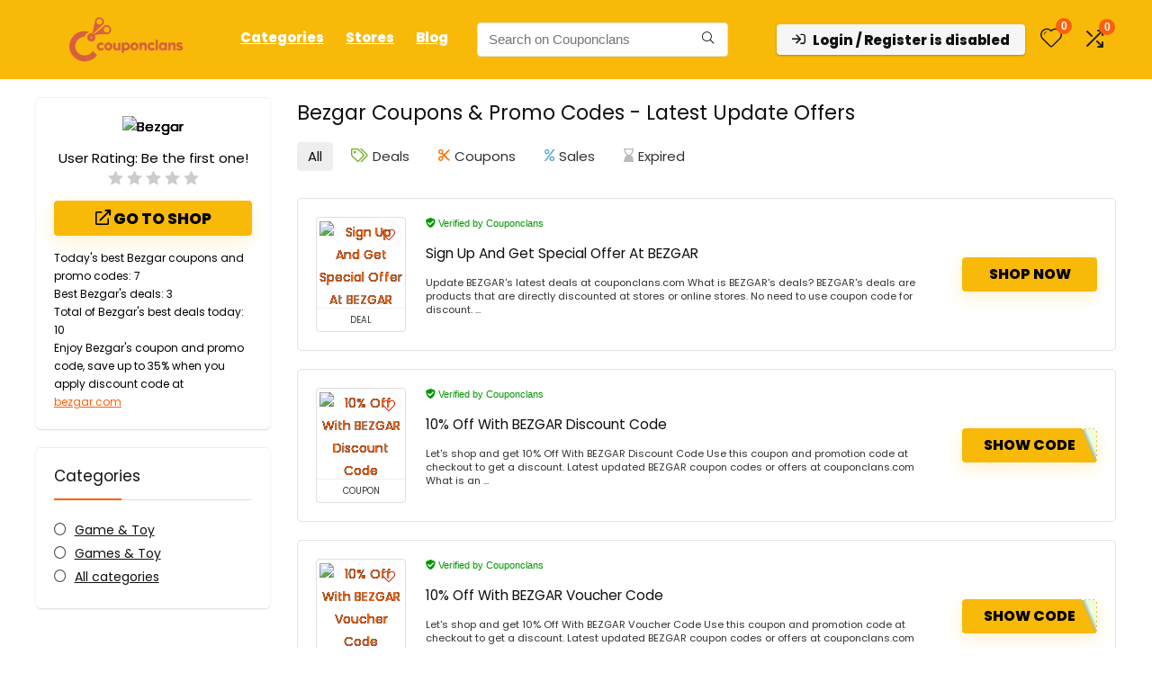

--- FILE ---
content_type: text/html; charset=utf-8
request_url: https://www.google.com/recaptcha/api2/aframe
body_size: 184
content:
<!DOCTYPE HTML><html><head><meta http-equiv="content-type" content="text/html; charset=UTF-8"></head><body><script nonce="eblYJMZwOG5WfgOzA9BqQg">/** Anti-fraud and anti-abuse applications only. See google.com/recaptcha */ try{var clients={'sodar':'https://pagead2.googlesyndication.com/pagead/sodar?'};window.addEventListener("message",function(a){try{if(a.source===window.parent){var b=JSON.parse(a.data);var c=clients[b['id']];if(c){var d=document.createElement('img');d.src=c+b['params']+'&rc='+(localStorage.getItem("rc::a")?sessionStorage.getItem("rc::b"):"");window.document.body.appendChild(d);sessionStorage.setItem("rc::e",parseInt(sessionStorage.getItem("rc::e")||0)+1);localStorage.setItem("rc::h",'1769102689257');}}}catch(b){}});window.parent.postMessage("_grecaptcha_ready", "*");}catch(b){}</script></body></html>